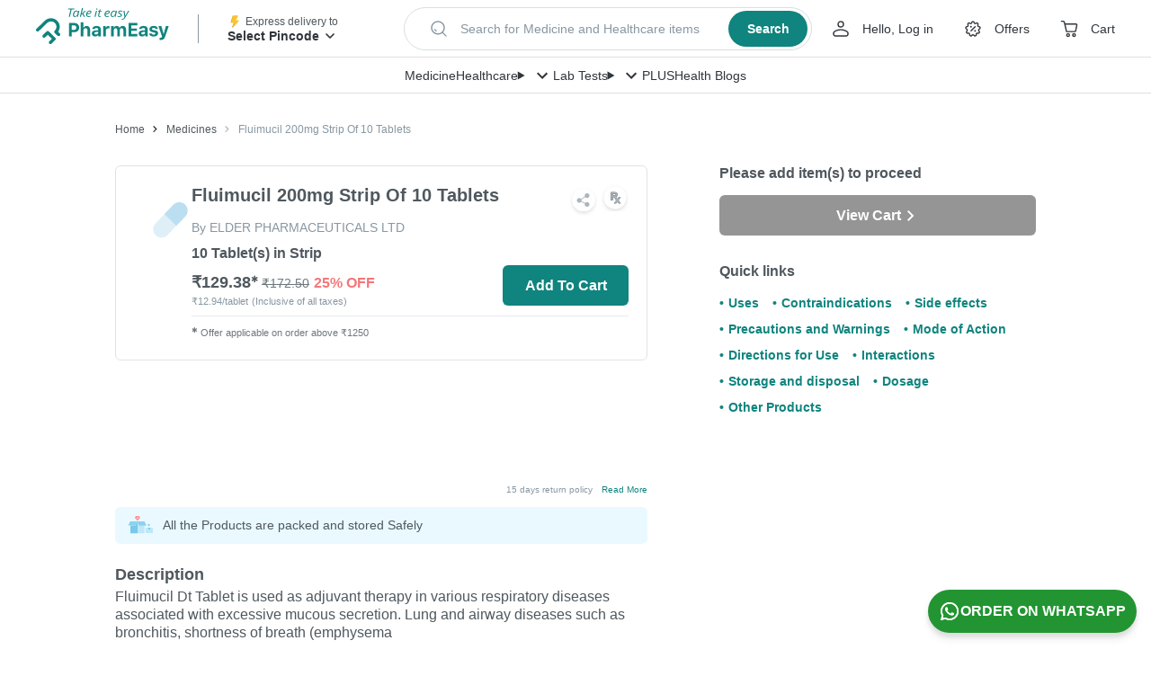

--- FILE ---
content_type: image/svg+xml
request_url: https://assets.pharmeasy.in/web-assets/_next/icons/faqArrow.svg?dim=32x32&q=75
body_size: 223
content:
<svg xmlns="http://www.w3.org/2000/svg" width="21" height="21" viewBox="0 0 21 21">
    <g fill="none" fill-rule="evenodd">
        <circle cx="10.5" cy="10.5" r="10.5" fill="#10847E" fill-rule="nonzero" opacity=".495"/>
        <path stroke="#FFF" stroke-linecap="round" stroke-linejoin="round" stroke-width="2" d="M6 12.587L10.587 8l4.586 4.587"/>
    </g>
</svg>


--- FILE ---
content_type: application/javascript
request_url: https://assets.pharmeasy.in/web-assets/_next/static/chunks/3498.7179f9779ede4488.js
body_size: 3266
content:
(self.webpackChunk_N_E=self.webpackChunk_N_E||[]).push([[3498],{83498:function(e,a,r){"use strict";r.r(a),r.d(a,{default:function(){return y}});var t=r(85893),o=r(67294),s=r(94184),i=r.n(s),n=r(86881),l=r(77426),p=r(67230),d=r(16217),c=r(97454),m=r.n(c),_=r(39266),h=r.n(_),f=r(9754),w=r(24957),T=r(62556),W=r.n(T),b=r(30245),g=r(6780),u=r.n(g),D=(0,o.memo)(e=>{let{appStoreLink:a,onClickButton:r,classes:o}=e;return(0,t.jsx)("a",{href:a||"",onClick:r,className:u().downloadAppButtonLink,children:(0,t.jsxs)("div",{className:"".concat(u().downloadAppButton," ").concat(null==o?void 0:o.button),children:[(0,t.jsx)("span",{children:"Download App"}),(0,t.jsx)(b.vr,{fill:"#fff"}),(0,t.jsx)(b.qw,{fill:"#fff"})]})})}),x=r(80531);let A={tag:"Limited Offer",title:"Download PharmEasy App",subTitle:"Get additional discounts",pointsTitle:"YOU ALSO GET"};var v=(0,o.memo)(e=>{let{appStoreLink:a,utmSource:r,drawerType:s}=e,[n,l]=(0,o.useState)({}),p=s===d.XU.offerDrawer,c=()=>{f.ZP.get("activeOffers/offers",{params:{offertags:"web_to_app"}}).then(e=>{if(e&&e.data){var a,r;l((null==e?void 0:null===(r=e.data)||void 0===r?void 0:null===(a=r.active)||void 0===a?void 0:a[0])||[])}})};return(0,o.useEffect)(()=>{p&&("web_to_app"===r?(0,x.XI)():(0,x.GZ)())},[p]),(0,o.useEffect)(()=>{c()},[]),(0,t.jsxs)("div",{className:W().mainWrap,children:[(0,t.jsxs)("div",{className:W().topTextWrap,children:[(0,t.jsx)("div",{className:W().smallTitle,children:A.tag||""}),(0,t.jsx)("div",{className:W().title,children:(null==n?void 0:n.title)||A.title}),(0,t.jsx)("div",{className:W().subTitle,children:(null==n?void 0:n.shortDescription)||A.subTitle})]}),(0,t.jsxs)("div",{className:W().mainAnimatedWrap,children:[(0,t.jsx)("div",{className:W().mobileImageMainWrap,children:(0,t.jsxs)("div",{className:W().mobileImageInnerWrap,children:[(0,t.jsx)(w.Z,{src:"https://assets.pharmeasy.in/web-assets/images/WebToAppPharmeasyLogoIcon.svg",alt:"iphone image",className:W().mobileImageLogo,width:90,height:93}),(0,t.jsx)(w.Z,{src:"https://assets.pharmeasy.in/web-assets/images/iPhone-14-Pro.png",alt:"iphone image",width:381,height:375})]})}),(0,t.jsxs)("div",{className:W().pointsMainWrap,children:[(0,t.jsxs)("div",{className:i()(W().pointsHeading,W().smallTitle),children:[(0,t.jsx)("span",{children:A.pointsTitle}),(0,t.jsx)(w.Z,{src:"https://assets.pharmeasy.in/web-assets/images/UnderlineIcon.svg",alt:"Underline Icon",width:70,height:5})]}),(0,t.jsxs)("div",{className:i()(W().pointsInnerWrap,W().pointsInnerWrapOne),children:[(0,t.jsx)(w.Z,{src:"https://assets.pharmeasy.in/web-assets/images/EnhancedIcon.svg",alt:"Enhanced Icon",width:18,height:18}),(0,t.jsxs)("span",{children:["Enhanced Experience & ",(0,t.jsx)("br",{}),"Recommendations"]})]}),(0,t.jsxs)("div",{className:i()(W().pointsInnerWrap,W().pointsInnerWrapTwo),children:[(0,t.jsx)(w.Z,{src:"https://assets.pharmeasy.in/web-assets/images/RealTimeIcon.svg",alt:"Enhanced Icon",width:18,height:16}),(0,t.jsxs)("span",{children:["Real-time Delivery ",(0,t.jsx)("br",{}),"Updates"]})]})]})]}),(0,t.jsx)("div",{className:W().bottomWrap,children:(0,t.jsx)(D,{onClickButton:()=>{"web_to_app"===r?(0,x.w5)({element_cta:"download"}):(0,x.bf)({element_cta:"download"})},appStoreLink:a})})]})}),j=r(75622),I=r(63603),C=r.n(I),N=(0,o.memo)(e=>{let{appStoreLink:a,onCancel:r,drawerType:s}=e,i=s===d.XU.readMoreDrawer;return(0,o.useEffect)(()=>{i&&(0,x.ai)()},[i]),(0,t.jsxs)("div",{className:C().mainWrap,children:[(0,t.jsxs)("div",{className:C().topSectionWrap,children:[(0,t.jsx)("div",{className:C().smallTitle,children:"Hey there,"}),(0,t.jsx)("div",{className:C().title,children:"Get more detailed insights about this medicine on the PharmEasy App"}),(0,t.jsx)(w.Z,{src:"https://assets.pharmeasy.in/web-assets/images/ReadMoreGirlImage.png",alt:"iphone image",className:C().girlImage,width:118,height:148})]}),(0,t.jsxs)("div",{className:C().bottomWrap,children:[(0,t.jsx)(D,{onClickButton:()=>{(0,x.Uh)({element_cta:"download"})},appStoreLink:a,classes:{button:C().downloadAppButtonBgColor}}),(0,t.jsx)(j.Z,{onClick:()=>{(0,x.Uh)({element_cta:"skip"}),null==r||r()},className:C().cancelButton,children:"No, I am fine"})]})]})}),O=r(11737),M=r(99157),S=r(90281),B=r.n(S);let k={med:24,otc:8},U={tag:"Limited Offer",title:"Download PharmEasy App",subTitle:"Get additional <ddp>% discount",medicineTitle:"Get this medicine at",medicineTitleOTC:"Get this product at",appUseTitle:"1 Crore+",appUseSubTitle:"Indians use our app",imFine:"Continue on Browser"};var Z=(0,o.memo)(e=>{let{appStoreLink:a,onCancel:r,productMRP:s,discountedPrice:n,drawerType:l="",isOTC:p=!1,utmSource:c="",productId:m=null,productTierAttributes:_={}}=e,h=p?k.otc:k.med,[T,W]=(0,o.useState)({}),b=+(+(null==T?void 0:T.couponBenefit)).toFixed(2)||h,g=+(+n).toFixed(2),u="web_to_app"===c,A=(0,o.useMemo)(()=>u?a:p?(0,M.Z)({link:d.Nl.atcScrollWithoutUTMOTC,passThroughId:"".concat(m),safariRedirect:!0}):(0,M.Z)({link:d.Nl.webToAppWithoutUTM,passThroughId:"".concat(m),safariRedirect:!0}),[u,p,a]),v=l===d.XU.addToCartScrollDrawer,{type:I}=_||{},C=l===d.XU.addToCartScrollDrawer&&I===d.Qx.outOfStock;(0,o.useEffect)(()=>{v&&(u?(0,x.XI)(p):(0,x.vj)(p))},[v]);let N=()=>{let e=p?"otc_web_to_app":"web_to_app";f.ZP.get("activeOffers/offers",{params:{offertags:e}}).then(e=>{if(e&&e.data){var a,r;W((null==e?void 0:null===(r=e.data)||void 0===r?void 0:null===(a=r.active)||void 0===a?void 0:a[0])||{})}})};return(0,o.useEffect)(()=>{N()},[]),(0,t.jsxs)("div",{className:B().mainWrap,children:[(0,t.jsxs)("div",{className:B().topTextWrap,children:[(0,t.jsx)("div",{className:B().smallTitle,children:U.tag}),(0,t.jsx)("div",{className:B().title,children:(null==T?void 0:T.title)||U.title}),(0,t.jsx)("div",{className:i()(B().subTitle,B().shimmer),children:(null==T?void 0:T.shortDescription)||U.subTitle.replace("<ddp>",null==h?void 0:h.toString())})]}),!C&&(0,t.jsxs)("div",{className:B().priceMainWrap,children:[(0,t.jsx)("div",{className:B().pricingTitle,children:p?U.medicineTitleOTC:U.medicineTitle}),(0,t.jsxs)("div",{className:B().pricingWrap,children:["₹",0===b?g:g&&b?+(g-g*b/100).toFixed(2):void 0,(0,t.jsxs)("span",{className:B().pricingDiscount,children:["₹",(+s).toFixed(2)]})]})]}),(0,t.jsx)("div",{className:B().mobileImageMainWrap,children:(0,t.jsxs)("div",{className:B().mobileImageInnerWrap,children:[(0,t.jsx)(w.Z,{src:"https://assets.pharmeasy.in/web-assets/images/iPhone-14-Pro.png",alt:"iphone image",width:381,height:375}),(0,t.jsxs)("div",{className:B().iphoneTopWrap,children:[(0,t.jsx)(w.Z,{src:"https://assets.pharmeasy.in/web-assets/images/WebToAppPharmeasyLogoIcon.svg",alt:"iphone image",className:B().mobileImageLogo,width:90,height:93}),(0,t.jsxs)("div",{children:[(0,t.jsx)("div",{className:B().mobileImageTitle,children:U.appUseTitle}),(0,t.jsx)("div",{className:B().mobileImageSmallTitle,children:U.appUseSubTitle}),(0,t.jsx)(O.Z,{width:"11",height:"11",className:B().star,stopColor1:"#ffffff",offset:"0.999"}),(0,t.jsx)(O.Z,{width:"11",height:"11",className:B().star,stopColor1:"#ffffff",offset:"0.999"}),(0,t.jsx)(O.Z,{width:"11",height:"11",className:B().star,stopColor1:"#ffffff",offset:"0.999"}),(0,t.jsx)(O.Z,{width:"11",height:"11",className:B().star,stopColor1:"#ffffff",offset:"0.999"}),(0,t.jsx)(O.Z,{width:"11",height:"11",className:B().star,stopColor1:"#ffffff",offset:".6",stopColor2:"transparent"})]})]})]})}),(0,t.jsxs)("div",{className:B().bottomWrap,children:[(0,t.jsx)(D,{onClickButton:()=>{let e={element_cta:"download"};l===d.XU.addToCartScrollDrawer?u?(0,x.w5)(e,p):(0,x.Rn)(e,p):(0,x.Xk)(e)},appStoreLink:A}),(0,t.jsx)(j.Z,{onClick:()=>{l===d.XU.addToCartScrollDrawer?(0,x.w5)({element_cta:"skip"}):(0,x.Xk)({element_cta:"skip"}),null==r||r()},className:B().cancelButton,children:U.imFine})]})]})}),y=(0,o.memo)(e=>{let a,{showWebToAppDrawer:r,appStoreLink:s,webToAppDrawerType:c,productMRP:_,discountedPrice:f,onDrawerClose:w,isCloseButton:T=!0,isBackgroundClose:W=!0,utmSource:b,productTierAttributes:g,isOTC:u,productId:D}=e,[A,j]=(0,o.useState)(r),[,I]=(0,o.useTransition)(),C=c===d.XU.offerDrawer,O=c===d.XU.readMoreDrawer,M=c===d.XU.addToCartDrawer,S=c===d.XU.addToCartScrollDrawer;(0,o.useEffect)(()=>{c&&r&&sessionStorage.setItem(c,"true")},[c,r]),(0,o.useEffect)(()=>{r&&I(()=>{j(!0)})},[r,c]);let B=()=>{C&&(0,x.w5)({element_cta:"close"}),O&&(0,x.Uh)({element_cta:"close"}),M&&(0,x.Xk)({element_cta:"close"}),I(()=>{j(!1),null==w||w(M)})};return A&&(a="".concat(m().showCloseIcon," \n    ").concat(C&&h().offerDrawerHeight,"\n    ").concat((M||S)&&h().addToCartDrawerHeight,"\n    ").concat(O&&h().readMoreDrawerHeight)),(0,t.jsx)(o.Fragment,{children:(0,t.jsxs)(l.default,{isOpen:A,onClose:W?B:null,classes:{innerWrapper:a,content:m().noPadding,header:m().noHeader},showCloseButton:!1,name:c,disableSystemBack:!1,children:[T?(0,t.jsx)(p.Uf,{className:i()(m().close,m().initiativeClose,{[h().close]:O,[h().addToCartClose]:M||S}),onClick:()=>B(),children:(0,t.jsx)(n.Z,{className:m().svgBlock})}):null,C&&(0,t.jsx)(v,{utmSource:b,appStoreLink:s,drawerType:c}),O&&(0,t.jsx)(N,{appStoreLink:s,onCancel:B,drawerType:c}),(M||S)&&(0,t.jsx)(Z,{utmSource:b,appStoreLink:s,onCancel:()=>B(),productMRP:_,discountedPrice:f,drawerType:c,productTierAttributes:g,isOTC:u,productId:D})]})})})},90281:function(e){e.exports={mainWrap:"WebToAppCartDrawer_mainWrap__hnTPk",topTextWrap:"WebToAppCartDrawer_topTextWrap__8mM3s",smallTitle:"WebToAppCartDrawer_smallTitle__Za_O4",title:"WebToAppCartDrawer_title__dFXyw",subTitle:"WebToAppCartDrawer_subTitle__lJlSw",shimmer:"WebToAppCartDrawer_shimmer__J9w4o",shine:"WebToAppCartDrawer_shine__XQ0Ps",bottomWrap:"WebToAppCartDrawer_bottomWrap__X5BN9",mobileImageMainWrap:"WebToAppCartDrawer_mobileImageMainWrap__THYIN",mobileImageInnerWrap:"WebToAppCartDrawer_mobileImageInnerWrap__5SSSU",cancelButton:"WebToAppCartDrawer_cancelButton__8WteZ",pricingTitle:"WebToAppCartDrawer_pricingTitle__OGyfg",pricingWrap:"WebToAppCartDrawer_pricingWrap__88blF",priceMainWrap:"WebToAppCartDrawer_priceMainWrap__rAbvX",pricingDiscount:"WebToAppCartDrawer_pricingDiscount__RZufP",lineThroughtImage:"WebToAppCartDrawer_lineThroughtImage__uX6M7",iphoneTopWrap:"WebToAppCartDrawer_iphoneTopWrap__2cQoW",mobileImageTitle:"WebToAppCartDrawer_mobileImageTitle__sZS8D",mobileImageSmallTitle:"WebToAppCartDrawer_mobileImageSmallTitle__t_gKL",star:"WebToAppCartDrawer_star__MD7Gh"}},6780:function(e){e.exports={downloadAppButton:"WebToAppDownloadButton_downloadAppButton__KG0aR",downloadAppButtonLink:"WebToAppDownloadButton_downloadAppButtonLink__WQl_g"}},39266:function(e){e.exports={offerDrawerHeight:"WebToAppDrawer_offerDrawerHeight__Mr0Xq",readMoreDrawerHeight:"WebToAppDrawer_readMoreDrawerHeight__b3mq_",addToCartDrawerHeight:"WebToAppDrawer_addToCartDrawerHeight____Y16",close:"WebToAppDrawer_close__DW0V9",addToCartClose:"WebToAppDrawer_addToCartClose__vhtTK"}},62556:function(e){e.exports={mainWrap:"WebToAppOfferDrawer_mainWrap__PTbNM",topTextWrap:"WebToAppOfferDrawer_topTextWrap__ABIIg",smallTitle:"WebToAppOfferDrawer_smallTitle__QJ4te",title:"WebToAppOfferDrawer_title___bdDY",subTitle:"WebToAppOfferDrawer_subTitle__I_HWB",shine:"WebToAppOfferDrawer_shine__WnWop",bottomWrap:"WebToAppOfferDrawer_bottomWrap__dussq",mobileImageMainWrap:"WebToAppOfferDrawer_mobileImageMainWrap__Irw0L",mobileImageInnerWrap:"WebToAppOfferDrawer_mobileImageInnerWrap__6PlzF",moveUpAndRight:"WebToAppOfferDrawer_moveUpAndRight__oVi_d",mobileImageLogo:"WebToAppOfferDrawer_mobileImageLogo__vnM0z",logoAnimation:"WebToAppOfferDrawer_logoAnimation__pr1Iy",mainAnimatedWrap:"WebToAppOfferDrawer_mainAnimatedWrap__PsdIG",pointsMainWrap:"WebToAppOfferDrawer_pointsMainWrap__lfUtm",pointsInnerWrap:"WebToAppOfferDrawer_pointsInnerWrap__0mrpD",pointsInnerWrapOne:"WebToAppOfferDrawer_pointsInnerWrapOne__l1lwV",moveDownPoints:"WebToAppOfferDrawer_moveDownPoints__np75O",pointsInnerWrapTwo:"WebToAppOfferDrawer_pointsInnerWrapTwo__28lE4",pointsHeading:"WebToAppOfferDrawer_pointsHeading__ja7eK",moveDown:"WebToAppOfferDrawer_moveDown__M9X9D"}},63603:function(e){e.exports={mainWrap:"WebToAppReadMoreDrawer_mainWrap__nlHK0",topSectionWrap:"WebToAppReadMoreDrawer_topSectionWrap__iarfD",smallTitle:"WebToAppReadMoreDrawer_smallTitle__bJFBF",title:"WebToAppReadMoreDrawer_title__cBGin",bottomWrap:"WebToAppReadMoreDrawer_bottomWrap__expeJ",cancelButton:"WebToAppReadMoreDrawer_cancelButton__lVKCF",girlImage:"WebToAppReadMoreDrawer_girlImage__RLCsU",downloadAppButtonBgColor:"WebToAppReadMoreDrawer_downloadAppButtonBgColor__1G0jW"}}}]);